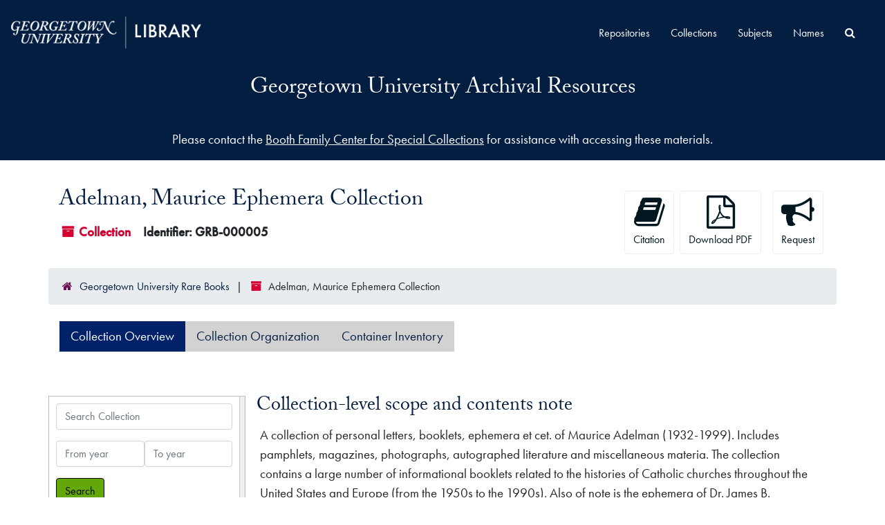

--- FILE ---
content_type: application/javascript
request_url: https://findingaids.library.georgetown.edu/assets/gucustom.js
body_size: 959
content:
$(function() {
    if ($("div.gu-ask-us").is("*")) {
        var notKie = (window.location.pathname.match(/\/repositories\/7/) == null);
        if (notKie) {
            //no action
        } else {
            var kie = $("<div class='gu-ask-us'>Please contact the <a href='mailto:bioethics@georgetown.edu'>Bioethics Research Library</a> for assistance with accessing these materials.</div>");
            $("div.gu-ask-us").replaceWith(kie);
        }
    }
    
    $("#sort option[value^='year_sort']")
        .attr("title","Note: Search results may not sort in strict chronological order.");
        
    $("div.archival_object + div.identifier").each(function(){
        var text = $(this).find("span.component").text();
        if (/^[0-9]+$/.test(text)) {
            $(this).hide();
        }
    });
    
    $("div.upper-record-details li.dates:has(span.inherit)").hide();
    $("div.upper-record-details p.extent:has(span.inherit)").hide();
});
